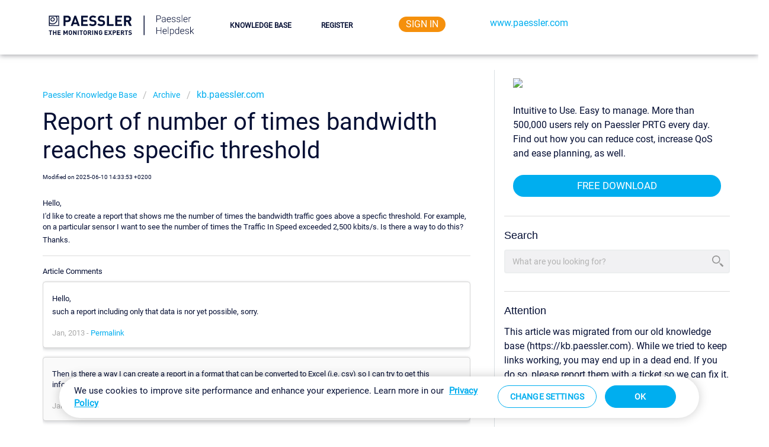

--- FILE ---
content_type: text/plain; charset=utf-8
request_url: https://us-central1-big-query-adwords-cockpit.cloudfunctions.net/fpSessionIdGenerator
body_size: -91
content:
OspD9BXOASXqIZUBBIncf3042bCI4QMxJNNEpqsWoek=